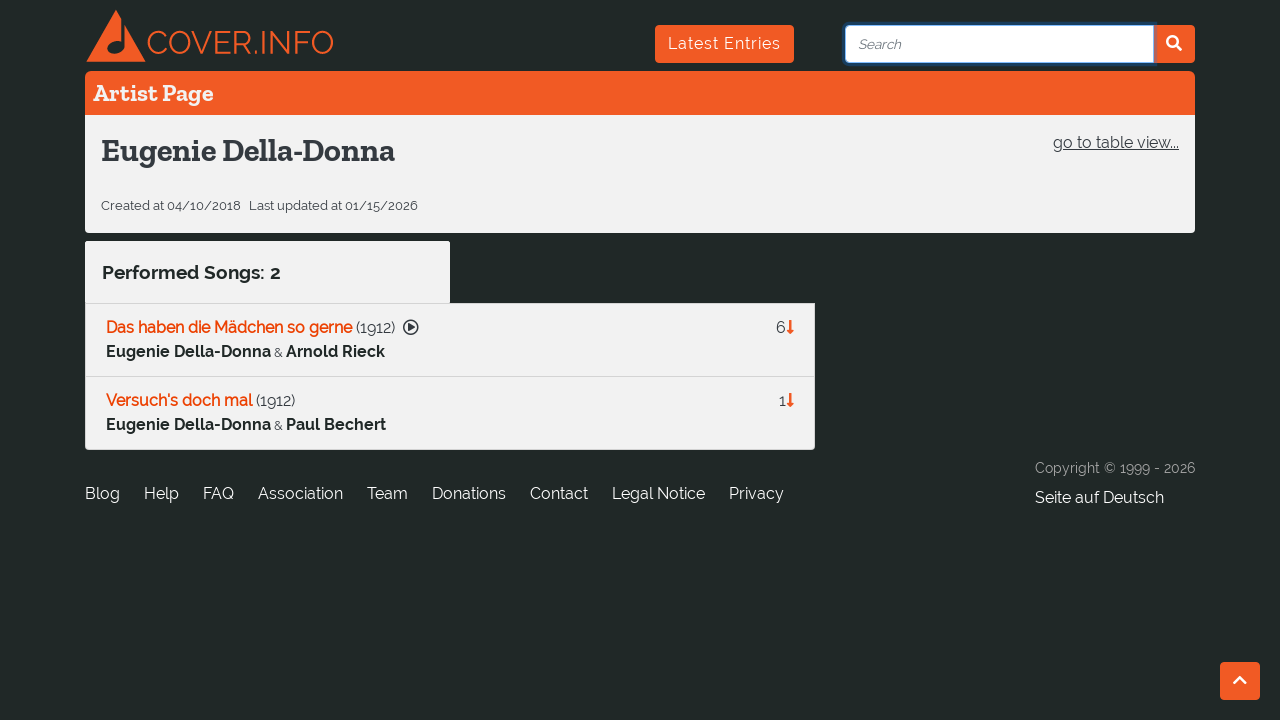

--- FILE ---
content_type: text/html; charset=utf-8
request_url: https://cover.info/api/artist/get-detailed
body_size: 892
content:
{"correct":false,"_id":"5acc307ad734b019b871f0db","names":[{"composer_name":false,"real_name":false,"name":"Eugenie Della-Donna","name_id":"jft428gnuawg4ia1k9"}],"createdAt":"2018-04-10T03:33:14.711Z","members":[],"sources":[],"url_key":"Eugenie-Della-Donna","updatedAt":"2026-01-15T04:58:13.745Z","songs":[{"song":{"youtube":{"id":null},"languages":[],"correct":false,"_id":"5acc307cd734b019b8733b9e","title":"Versuch's doch mal","artists":[{"artist":{"correct":false,"_id":"5acc307ad734b019b871f0db","names":[{"composer_name":false,"real_name":false,"name":"Eugenie Della-Donna","name_id":"jft428gnuawg4ia1k9"}],"sources":[],"url_key":"Eugenie-Della-Donna"},"name_id":"jft428gnuawg4ia1k9","delimiter":"&"},{"artist":{"correct":false,"_id":"5acc307ad734b019b871f0dc","names":[{"composer_name":false,"real_name":false,"name":"Paul Bechert","name_id":"jft428gnk7rt3wrtovd"}],"sources":[],"url_key":"Paul-Bechert"},"name_id":"jft428gnk7rt3wrtovd","delimiter":null}],"composers":[{"artist":{"correct":true,"_id":"5acc307bd734b019b872f12c","names":[{"composer_name":true,"real_name":true,"name":"Alfred Schönfeld","name_id":"jft428u76npug9e5i92"}],"sources":[{"source":"https://www.discogs.com/artist/942284-Alfred-Schönfeld"}],"url_key":"Alfred-Schonfeld"}},{"artist":{"correct":true,"_id":"5acc307ad734b019b872288d","names":[{"composer_name":true,"real_name":false,"name":"Jean Gilbert","name_id":"jft428jdrgurtp2rwq"},{"composer_name":false,"real_name":true,"name":"Max Winterfeld","name_id":"k0tixn5r030mecrn04la"}],"sources":[{"source":"https://de.wikipedia.org/wiki/Jean_Gilbert"},{"source":"https://en.wikipedia.org/wiki/Jean_Gilbert"},{"source":"https://www.discogs.com/artist/562992-Jean-Gilbert"},{"source":"https://www.lexm.uni-hamburg.de/object/lexm_lexmperson_00002805"},{"source":"https://operone.de/komponist/gilbert.html"}],"url_key":"Jean-Gilbert","comment_en":"Father of Robert Gilbert","comment_de":"Vater von Robert Gilbert"}}],"cover_count":1,"covers":[{"song":{"_id":"5acc3084d734b019b8748d2b","cover_count":0,"original_count":1}}],"release_date":"1912","url_key":"Eugenie-Della-Donna-and-Paul-Bechert-Versuch-s-doch-mal","originals":[],"original_count":0}},{"song":{"youtube":{"id":"Z1r47rSsyiQ","modified":"2025-12-17T22:00:20.282Z","autogenerated":false},"languages":[],"correct":false,"_id":"5acc307dd734b019b8735c6e","title":"Das haben die Mädchen so gerne","artists":[{"artist":{"correct":false,"_id":"5acc307ad734b019b871f0db","names":[{"composer_name":false,"real_name":false,"name":"Eugenie Della-Donna","name_id":"jft428gnuawg4ia1k9"}],"sources":[],"url_key":"Eugenie-Della-Donna"},"name_id":"jft428gnuawg4ia1k9","delimiter":"&"},{"artist":{"correct":true,"_id":"5acc307ad734b019b8719190","names":[{"composer_name":false,"real_name":true,"name":"Arnold Rieck","name_id":"jft428c8or1si5nud3"}],"sources":[{"source":"https://de.wikipedia.org/wiki/Arnold_Rieck"},{"source":"https://en.wikipedia.org/wiki/Arnold_Rieck"},{"source":"https://www.discogs.com/artist/2914398-Arnold-Rieck"}],"url_key":"Arnold-Rieck"},"name_id":"jft428c8or1si5nud3","delimiter":null}],"composers":[{"artist":{"correct":true,"_id":"5acc307bd734b019b872f12c","names":[{"composer_name":true,"real_name":true,"name":"Alfred Schönfeld","name_id":"jft428u76npug9e5i92"}],"sources":[{"source":"https://www.discogs.com/artist/942284-Alfred-Schönfeld"}],"url_key":"Alfred-Schonfeld"}},{"artist":{"correct":true,"_id":"5acc307ad734b019b872288d","names":[{"composer_name":true,"real_name":false,"name":"Jean Gilbert","name_id":"jft428jdrgurtp2rwq"},{"composer_name":false,"real_name":true,"name":"Max Winterfeld","name_id":"k0tixn5r030mecrn04la"}],"sources":[{"source":"https://de.wikipedia.org/wiki/Jean_Gilbert"},{"source":"https://en.wikipedia.org/wiki/Jean_Gilbert"},{"source":"https://www.discogs.com/artist/562992-Jean-Gilbert"},{"source":"https://www.lexm.uni-hamburg.de/object/lexm_lexmperson_00002805"},{"source":"https://operone.de/komponist/gilbert.html"}],"url_key":"Jean-Gilbert","comment_en":"Father of Robert Gilbert","comment_de":"Vater von Robert Gilbert"}}],"cover_count":6,"covers":[{"song":{"_id":"5acc3085d734b019b874cd96","cover_count":0,"original_count":1}},{"song":{"_id":"5acc3085d734b019b874cd95","cover_count":0,"original_count":1}},{"song":{"_id":"5acc3085d734b019b874cd94","cover_count":0,"original_count":1}},{"song":{"_id":"5acc3085d734b019b874cd93","cover_count":0,"original_count":1}},{"song":{"_id":"6717dcfd88a3ee1f4ec85020","cover_count":0}},{"song":{"_id":"5acc3085d734b019b874cd97","cover_count":0,"original_count":1}}],"release_date":"1912","url_key":"Eugenie-Della-Donna-and-Arnold-Rieck-Das-haben-die-Madchen-so-gerne","originals":[],"original_count":0}}],"song_count":2,"compositions":[],"composition_count":0,"bands":[]}